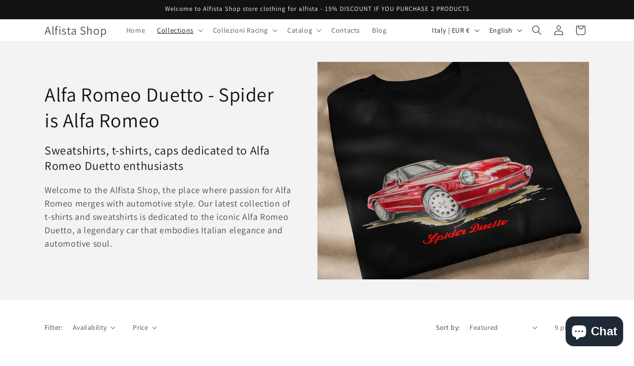

--- FILE ---
content_type: application/javascript
request_url: https://shfy.shinystat.com/widget/widget.js?POS=after_footer&ALIGN=center&shop=christyle-2.myshopify.com
body_size: 573
content:
(function () {
        
	var get_param = function(script_name, param_name) {
                var url = document.querySelector('script[src*="' + script_name + '"]').getAttribute('src');
                var match = RegExp('[?&]' + param_name + '=([^&]*)').exec(url);      
                return match ? decodeURIComponent(match[1].replace(/ +/g, ' ')) : null;
        }

	var waitImg = function(key, attempts, timeout, callback) {
		if (!!window[key]) {
			callback();
		} else {
			if (attempts > 0 ) {
				setTimeout(function() {
					waitImg(key, attempts-1, timeout, callback);
				}, timeout);
			}
		} 
	};

	var script_sel = "widget/widget.js?";
	var align = get_param(script_sel, "ALIGN");
	var pos = get_param(script_sel, "POS").split("_");
	if (pos.length!=2)
		return;
	
	var section = document.querySelector(pos[1]);
	if (!section)
		return;

	waitImg("ig_", 30, 200, function() {
		if (pos[0] == "before")
			section.prepend(ig_);
		else if (pos[0] == "inside" && section.childElementCount>0)
			section.firstElementChild.appendChild(ig_)
		else
			section.appendChild(ig_);
		ig_.removeAttribute("width");
		//ig_.setAttribute("height", "42px");
		ig_.style.marginTop = "4px";
		ig_.style.marginBottom = "4px";
		ig_.style.height = "auto";
		if (align == "center")
			ig_.style.marginLeft = "calc( 50% - 50px )";
		else if (align == "right")
			ig_.style.marginLeft = "calc( 100% - 140px )";
		else if (align == "left")
			ig_.style.marginLeft = "40px";
	});
				
})();
